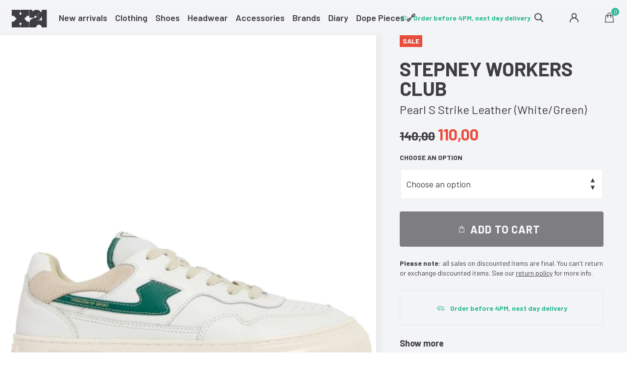

--- FILE ---
content_type: text/html; charset=UTF-8
request_url: https://www.x21.nl/en/p/stepney-workers-club-pearl-s-strike-leather-white-green-b44d0402/
body_size: 12071
content:
<!DOCTYPE html>
<!--[if IE 9]>         <html class="no-js ie9"> <![endif]-->
<!--[if gt IE 9]><!--> <html class="no-js"> <!--<![endif]-->
    <head>
       <title>Stepney Workers Club Pearl S Strike Leather (White/Green) - X21.nl</title>
       <meta charset="UTF-8" />
       <meta name="viewport" content="width=device-width,initial-scale=1.0">
       <meta http-equiv="X-UA-Compatible" content="IE=edge">
       <link rel="apple-touch-icon" sizes="57x57" href="https://www.x21.nl/app/themes/x21/images/favicon/apple-icon-57x57.png">
       <link rel="apple-touch-icon" sizes="60x60" href="https://www.x21.nl/app/themes/x21/images/favicon/apple-icon-60x60.png">
       <link rel="apple-touch-icon" sizes="72x72" href="https://www.x21.nl/app/themes/x21/images/favicon/apple-icon-72x72.png">
       <link rel="apple-touch-icon" sizes="76x76" href="https://www.x21.nl/app/themes/x21/images/favicon/apple-icon-76x76.png">
       <link rel="apple-touch-icon" sizes="114x114" href="https://www.x21.nl/app/themes/x21/images/favicon/apple-icon-114x114.png">
       <link rel="apple-touch-icon" sizes="120x120" href="https://www.x21.nl/app/themes/x21/images/favicon/apple-icon-120x120.png">
       <link rel="apple-touch-icon" sizes="144x144" href="https://www.x21.nl/app/themes/x21/images/favicon/apple-icon-144x144.png">
       <link rel="apple-touch-icon" sizes="152x152" href="https://www.x21.nl/app/themes/x21/images/favicon/apple-icon-152x152.png">
       <link rel="apple-touch-icon" sizes="180x180" href="https://www.x21.nl/app/themes/x21/images/favicon/apple-icon-180x180.png">
       <link rel="icon" type="image/png" sizes="192x192"  href="https://www.x21.nl/app/themes/x21/images/favicon/android-icon-192x192.png">
       <link rel="icon" type="image/png" sizes="32x32" href="https://www.x21.nl/app/themes/x21/images/favicon/favicon-32x32.png">
       <link rel="icon" type="image/png" sizes="96x96" href="https://www.x21.nl/app/themes/x21/images/favicon/favicon-96x96.png">
       <link rel="icon" type="image/png" sizes="16x16" href="https://www.x21.nl/app/themes/x21/images/favicon/favicon-16x16.png">
       <link rel="manifest" href="https://www.x21.nl/app/themes/x21/images/favicon/manifest.json">
       <meta name="msapplication-TileColor" content="#ffffff">
       <meta name="msapplication-TileImage" content="https://www.x21.nl/app/themes/x21/images/favicon/ms-icon-144x144.png">
       <meta name="theme-color" content="#ffffff">

      <meta name='robots' content='index, follow, max-image-preview:large, max-snippet:-1, max-video-preview:-1' />
	<style>img:is([sizes="auto" i], [sizes^="auto," i]) { contain-intrinsic-size: 3000px 1500px }</style>
	<link rel="alternate" href="https://www.x21.nl/en/p/stepney-workers-club-pearl-s-strike-leather-white-green-b44d0402/" hreflang="en" />
<link rel="alternate" href="https://www.x21.nl/nl/p/stepney-workers-club-pearl-s-strike-leather-white-green-b44d0402/" hreflang="nl" />

<!-- Google Tag Manager for WordPress by gtm4wp.com -->
<script data-cfasync="false" data-pagespeed-no-defer>
	var gtm4wp_datalayer_name = "dataLayer";
	var dataLayer = dataLayer || [];
	const gtm4wp_use_sku_instead = 1;
	const gtm4wp_currency = 'EUR';
	const gtm4wp_product_per_impression = false;
	const gtm4wp_clear_ecommerce = false;
	const gtm4wp_datalayer_max_timeout = 2000;
</script>
<!-- End Google Tag Manager for WordPress by gtm4wp.com -->
	<!-- This site is optimized with the Yoast SEO plugin v26.0 - https://yoast.com/wordpress/plugins/seo/ -->
	<meta name="description" content="Order your Stepney Workers Club Pearl S Strike Leather (White/Green) online at X21.nl. Orders placed before 4 p.m. on business days are shipped the same day. Free shipping in Netherlands for orders over €100,-." />
	<link rel="canonical" href="https://www.x21.nl/en/p/stepney-workers-club-pearl-s-strike-leather-white-green-b44d0402/" />
	<meta property="og:locale" content="en_GB" />
	<meta property="og:locale:alternate" content="nl_NL" />
	<meta property="og:type" content="article" />
	<meta property="og:title" content="Stepney Workers Club Pearl S Strike Leather (White/Green) - X21.nl" />
	<meta property="og:description" content="Order your Stepney Workers Club Pearl S Strike Leather (White/Green) online at X21.nl. Orders placed before 4 p.m. on business days are shipped the same day. Free shipping in Netherlands for orders over €100,-." />
	<meta property="og:url" content="https://www.x21.nl/en/p/stepney-workers-club-pearl-s-strike-leather-white-green-b44d0402/" />
	<meta property="og:site_name" content="X21" />
	<meta property="article:modified_time" content="2026-01-18T11:26:17+00:00" />
	<meta property="og:image" content="https://x21-live.s3.eu-central-1.amazonaws.com/2023/08/Leather-green-1-scaled.jpg" />
	<meta property="og:image:width" content="1707" />
	<meta property="og:image:height" content="2560" />
	<meta property="og:image:type" content="image/jpeg" />
	<meta name="twitter:card" content="summary_large_image" />
	<script type="application/ld+json" class="yoast-schema-graph">{"@context":"https://schema.org","@graph":[{"@type":"WebPage","@id":"https://www.x21.nl/en/p/stepney-workers-club-pearl-s-strike-leather-white-green-b44d0402/","url":"https://www.x21.nl/en/p/stepney-workers-club-pearl-s-strike-leather-white-green-b44d0402/","name":"Stepney Workers Club Pearl S Strike Leather (White/Green) - X21.nl","isPartOf":{"@id":"https://www.x21.nl/en/#website"},"primaryImageOfPage":{"@id":"https://www.x21.nl/en/p/stepney-workers-club-pearl-s-strike-leather-white-green-b44d0402/#primaryimage"},"image":{"@id":"https://www.x21.nl/en/p/stepney-workers-club-pearl-s-strike-leather-white-green-b44d0402/#primaryimage"},"thumbnailUrl":"https://x21-live.s3.eu-central-1.amazonaws.com/2023/08/Leather-green-1-scaled.jpg","datePublished":"2023-08-20T23:00:00+00:00","dateModified":"2026-01-18T11:26:17+00:00","description":"Order your Stepney Workers Club Pearl S Strike Leather (White/Green) online at X21.nl. Orders placed before 4 p.m. on business days are shipped the same day. Free shipping in Netherlands for orders over €100,-.","breadcrumb":{"@id":"https://www.x21.nl/en/p/stepney-workers-club-pearl-s-strike-leather-white-green-b44d0402/#breadcrumb"},"inLanguage":"en-GB","potentialAction":[{"@type":"ReadAction","target":["https://www.x21.nl/en/p/stepney-workers-club-pearl-s-strike-leather-white-green-b44d0402/"]}]},{"@type":"ImageObject","inLanguage":"en-GB","@id":"https://www.x21.nl/en/p/stepney-workers-club-pearl-s-strike-leather-white-green-b44d0402/#primaryimage","url":"https://x21-live.s3.eu-central-1.amazonaws.com/2023/08/Leather-green-1-scaled.jpg","contentUrl":"https://x21-live.s3.eu-central-1.amazonaws.com/2023/08/Leather-green-1-scaled.jpg","width":1707,"height":2560},{"@type":"BreadcrumbList","@id":"https://www.x21.nl/en/p/stepney-workers-club-pearl-s-strike-leather-white-green-b44d0402/#breadcrumb","itemListElement":[{"@type":"ListItem","position":1,"name":"Home","item":"https://www.x21.nl/en/"},{"@type":"ListItem","position":2,"name":"Search","item":"https://www.x21.nl/en/search/"},{"@type":"ListItem","position":3,"name":"Pearl S Strike Leather (White/Green)"}]},{"@type":"WebSite","@id":"https://www.x21.nl/en/#website","url":"https://www.x21.nl/en/","name":"X21","description":"Rotterdam","potentialAction":[{"@type":"SearchAction","target":{"@type":"EntryPoint","urlTemplate":"https://www.x21.nl/en/?s={search_term_string}"},"query-input":{"@type":"PropertyValueSpecification","valueRequired":true,"valueName":"search_term_string"}}],"inLanguage":"en-GB"}]}</script>
	<!-- / Yoast SEO plugin. -->


<link rel='dns-prefetch' href='//ajax.googleapis.com' />
<style id='classic-theme-styles-inline-css' type='text/css'>
/*! This file is auto-generated */
.wp-block-button__link{color:#fff;background-color:#32373c;border-radius:9999px;box-shadow:none;text-decoration:none;padding:calc(.667em + 2px) calc(1.333em + 2px);font-size:1.125em}.wp-block-file__button{background:#32373c;color:#fff;text-decoration:none}
</style>
<style id='filebird-block-filebird-gallery-style-inline-css' type='text/css'>
ul.filebird-block-filebird-gallery{margin:auto!important;padding:0!important;width:100%}ul.filebird-block-filebird-gallery.layout-grid{display:grid;grid-gap:20px;align-items:stretch;grid-template-columns:repeat(var(--columns),1fr);justify-items:stretch}ul.filebird-block-filebird-gallery.layout-grid li img{border:1px solid #ccc;box-shadow:2px 2px 6px 0 rgba(0,0,0,.3);height:100%;max-width:100%;-o-object-fit:cover;object-fit:cover;width:100%}ul.filebird-block-filebird-gallery.layout-masonry{-moz-column-count:var(--columns);-moz-column-gap:var(--space);column-gap:var(--space);-moz-column-width:var(--min-width);columns:var(--min-width) var(--columns);display:block;overflow:auto}ul.filebird-block-filebird-gallery.layout-masonry li{margin-bottom:var(--space)}ul.filebird-block-filebird-gallery li{list-style:none}ul.filebird-block-filebird-gallery li figure{height:100%;margin:0;padding:0;position:relative;width:100%}ul.filebird-block-filebird-gallery li figure figcaption{background:linear-gradient(0deg,rgba(0,0,0,.7),rgba(0,0,0,.3) 70%,transparent);bottom:0;box-sizing:border-box;color:#fff;font-size:.8em;margin:0;max-height:100%;overflow:auto;padding:3em .77em .7em;position:absolute;text-align:center;width:100%;z-index:2}ul.filebird-block-filebird-gallery li figure figcaption a{color:inherit}

</style>
<style id='global-styles-inline-css' type='text/css'>
:root{--wp--preset--aspect-ratio--square: 1;--wp--preset--aspect-ratio--4-3: 4/3;--wp--preset--aspect-ratio--3-4: 3/4;--wp--preset--aspect-ratio--3-2: 3/2;--wp--preset--aspect-ratio--2-3: 2/3;--wp--preset--aspect-ratio--16-9: 16/9;--wp--preset--aspect-ratio--9-16: 9/16;--wp--preset--color--black: #000000;--wp--preset--color--cyan-bluish-gray: #abb8c3;--wp--preset--color--white: #ffffff;--wp--preset--color--pale-pink: #f78da7;--wp--preset--color--vivid-red: #cf2e2e;--wp--preset--color--luminous-vivid-orange: #ff6900;--wp--preset--color--luminous-vivid-amber: #fcb900;--wp--preset--color--light-green-cyan: #7bdcb5;--wp--preset--color--vivid-green-cyan: #00d084;--wp--preset--color--pale-cyan-blue: #8ed1fc;--wp--preset--color--vivid-cyan-blue: #0693e3;--wp--preset--color--vivid-purple: #9b51e0;--wp--preset--gradient--vivid-cyan-blue-to-vivid-purple: linear-gradient(135deg,rgba(6,147,227,1) 0%,rgb(155,81,224) 100%);--wp--preset--gradient--light-green-cyan-to-vivid-green-cyan: linear-gradient(135deg,rgb(122,220,180) 0%,rgb(0,208,130) 100%);--wp--preset--gradient--luminous-vivid-amber-to-luminous-vivid-orange: linear-gradient(135deg,rgba(252,185,0,1) 0%,rgba(255,105,0,1) 100%);--wp--preset--gradient--luminous-vivid-orange-to-vivid-red: linear-gradient(135deg,rgba(255,105,0,1) 0%,rgb(207,46,46) 100%);--wp--preset--gradient--very-light-gray-to-cyan-bluish-gray: linear-gradient(135deg,rgb(238,238,238) 0%,rgb(169,184,195) 100%);--wp--preset--gradient--cool-to-warm-spectrum: linear-gradient(135deg,rgb(74,234,220) 0%,rgb(151,120,209) 20%,rgb(207,42,186) 40%,rgb(238,44,130) 60%,rgb(251,105,98) 80%,rgb(254,248,76) 100%);--wp--preset--gradient--blush-light-purple: linear-gradient(135deg,rgb(255,206,236) 0%,rgb(152,150,240) 100%);--wp--preset--gradient--blush-bordeaux: linear-gradient(135deg,rgb(254,205,165) 0%,rgb(254,45,45) 50%,rgb(107,0,62) 100%);--wp--preset--gradient--luminous-dusk: linear-gradient(135deg,rgb(255,203,112) 0%,rgb(199,81,192) 50%,rgb(65,88,208) 100%);--wp--preset--gradient--pale-ocean: linear-gradient(135deg,rgb(255,245,203) 0%,rgb(182,227,212) 50%,rgb(51,167,181) 100%);--wp--preset--gradient--electric-grass: linear-gradient(135deg,rgb(202,248,128) 0%,rgb(113,206,126) 100%);--wp--preset--gradient--midnight: linear-gradient(135deg,rgb(2,3,129) 0%,rgb(40,116,252) 100%);--wp--preset--font-size--small: 13px;--wp--preset--font-size--medium: 20px;--wp--preset--font-size--large: 36px;--wp--preset--font-size--x-large: 42px;--wp--preset--spacing--20: 0.44rem;--wp--preset--spacing--30: 0.67rem;--wp--preset--spacing--40: 1rem;--wp--preset--spacing--50: 1.5rem;--wp--preset--spacing--60: 2.25rem;--wp--preset--spacing--70: 3.38rem;--wp--preset--spacing--80: 5.06rem;--wp--preset--shadow--natural: 6px 6px 9px rgba(0, 0, 0, 0.2);--wp--preset--shadow--deep: 12px 12px 50px rgba(0, 0, 0, 0.4);--wp--preset--shadow--sharp: 6px 6px 0px rgba(0, 0, 0, 0.2);--wp--preset--shadow--outlined: 6px 6px 0px -3px rgba(255, 255, 255, 1), 6px 6px rgba(0, 0, 0, 1);--wp--preset--shadow--crisp: 6px 6px 0px rgba(0, 0, 0, 1);}:where(.is-layout-flex){gap: 0.5em;}:where(.is-layout-grid){gap: 0.5em;}body .is-layout-flex{display: flex;}.is-layout-flex{flex-wrap: wrap;align-items: center;}.is-layout-flex > :is(*, div){margin: 0;}body .is-layout-grid{display: grid;}.is-layout-grid > :is(*, div){margin: 0;}:where(.wp-block-columns.is-layout-flex){gap: 2em;}:where(.wp-block-columns.is-layout-grid){gap: 2em;}:where(.wp-block-post-template.is-layout-flex){gap: 1.25em;}:where(.wp-block-post-template.is-layout-grid){gap: 1.25em;}.has-black-color{color: var(--wp--preset--color--black) !important;}.has-cyan-bluish-gray-color{color: var(--wp--preset--color--cyan-bluish-gray) !important;}.has-white-color{color: var(--wp--preset--color--white) !important;}.has-pale-pink-color{color: var(--wp--preset--color--pale-pink) !important;}.has-vivid-red-color{color: var(--wp--preset--color--vivid-red) !important;}.has-luminous-vivid-orange-color{color: var(--wp--preset--color--luminous-vivid-orange) !important;}.has-luminous-vivid-amber-color{color: var(--wp--preset--color--luminous-vivid-amber) !important;}.has-light-green-cyan-color{color: var(--wp--preset--color--light-green-cyan) !important;}.has-vivid-green-cyan-color{color: var(--wp--preset--color--vivid-green-cyan) !important;}.has-pale-cyan-blue-color{color: var(--wp--preset--color--pale-cyan-blue) !important;}.has-vivid-cyan-blue-color{color: var(--wp--preset--color--vivid-cyan-blue) !important;}.has-vivid-purple-color{color: var(--wp--preset--color--vivid-purple) !important;}.has-black-background-color{background-color: var(--wp--preset--color--black) !important;}.has-cyan-bluish-gray-background-color{background-color: var(--wp--preset--color--cyan-bluish-gray) !important;}.has-white-background-color{background-color: var(--wp--preset--color--white) !important;}.has-pale-pink-background-color{background-color: var(--wp--preset--color--pale-pink) !important;}.has-vivid-red-background-color{background-color: var(--wp--preset--color--vivid-red) !important;}.has-luminous-vivid-orange-background-color{background-color: var(--wp--preset--color--luminous-vivid-orange) !important;}.has-luminous-vivid-amber-background-color{background-color: var(--wp--preset--color--luminous-vivid-amber) !important;}.has-light-green-cyan-background-color{background-color: var(--wp--preset--color--light-green-cyan) !important;}.has-vivid-green-cyan-background-color{background-color: var(--wp--preset--color--vivid-green-cyan) !important;}.has-pale-cyan-blue-background-color{background-color: var(--wp--preset--color--pale-cyan-blue) !important;}.has-vivid-cyan-blue-background-color{background-color: var(--wp--preset--color--vivid-cyan-blue) !important;}.has-vivid-purple-background-color{background-color: var(--wp--preset--color--vivid-purple) !important;}.has-black-border-color{border-color: var(--wp--preset--color--black) !important;}.has-cyan-bluish-gray-border-color{border-color: var(--wp--preset--color--cyan-bluish-gray) !important;}.has-white-border-color{border-color: var(--wp--preset--color--white) !important;}.has-pale-pink-border-color{border-color: var(--wp--preset--color--pale-pink) !important;}.has-vivid-red-border-color{border-color: var(--wp--preset--color--vivid-red) !important;}.has-luminous-vivid-orange-border-color{border-color: var(--wp--preset--color--luminous-vivid-orange) !important;}.has-luminous-vivid-amber-border-color{border-color: var(--wp--preset--color--luminous-vivid-amber) !important;}.has-light-green-cyan-border-color{border-color: var(--wp--preset--color--light-green-cyan) !important;}.has-vivid-green-cyan-border-color{border-color: var(--wp--preset--color--vivid-green-cyan) !important;}.has-pale-cyan-blue-border-color{border-color: var(--wp--preset--color--pale-cyan-blue) !important;}.has-vivid-cyan-blue-border-color{border-color: var(--wp--preset--color--vivid-cyan-blue) !important;}.has-vivid-purple-border-color{border-color: var(--wp--preset--color--vivid-purple) !important;}.has-vivid-cyan-blue-to-vivid-purple-gradient-background{background: var(--wp--preset--gradient--vivid-cyan-blue-to-vivid-purple) !important;}.has-light-green-cyan-to-vivid-green-cyan-gradient-background{background: var(--wp--preset--gradient--light-green-cyan-to-vivid-green-cyan) !important;}.has-luminous-vivid-amber-to-luminous-vivid-orange-gradient-background{background: var(--wp--preset--gradient--luminous-vivid-amber-to-luminous-vivid-orange) !important;}.has-luminous-vivid-orange-to-vivid-red-gradient-background{background: var(--wp--preset--gradient--luminous-vivid-orange-to-vivid-red) !important;}.has-very-light-gray-to-cyan-bluish-gray-gradient-background{background: var(--wp--preset--gradient--very-light-gray-to-cyan-bluish-gray) !important;}.has-cool-to-warm-spectrum-gradient-background{background: var(--wp--preset--gradient--cool-to-warm-spectrum) !important;}.has-blush-light-purple-gradient-background{background: var(--wp--preset--gradient--blush-light-purple) !important;}.has-blush-bordeaux-gradient-background{background: var(--wp--preset--gradient--blush-bordeaux) !important;}.has-luminous-dusk-gradient-background{background: var(--wp--preset--gradient--luminous-dusk) !important;}.has-pale-ocean-gradient-background{background: var(--wp--preset--gradient--pale-ocean) !important;}.has-electric-grass-gradient-background{background: var(--wp--preset--gradient--electric-grass) !important;}.has-midnight-gradient-background{background: var(--wp--preset--gradient--midnight) !important;}.has-small-font-size{font-size: var(--wp--preset--font-size--small) !important;}.has-medium-font-size{font-size: var(--wp--preset--font-size--medium) !important;}.has-large-font-size{font-size: var(--wp--preset--font-size--large) !important;}.has-x-large-font-size{font-size: var(--wp--preset--font-size--x-large) !important;}
:where(.wp-block-post-template.is-layout-flex){gap: 1.25em;}:where(.wp-block-post-template.is-layout-grid){gap: 1.25em;}
:where(.wp-block-columns.is-layout-flex){gap: 2em;}:where(.wp-block-columns.is-layout-grid){gap: 2em;}
:root :where(.wp-block-pullquote){font-size: 1.5em;line-height: 1.6;}
</style>
<style id='woocommerce-inline-inline-css' type='text/css'>
.woocommerce form .form-row .required { visibility: visible; }
</style>
<link rel='stylesheet' id='brands-styles-css' href='https://www.x21.nl/app/plugins/woocommerce/assets/css/brands.css?ver=10.2.2' type='text/css' media='all' />
<link rel='stylesheet' id='main-css' href='https://www.x21.nl/app/themes/x21/style.css?ver=1.0.3' type='text/css' media='all' />
<script type="text/javascript" src="//ajax.googleapis.com/ajax/libs/jquery/2.1.4/jquery.min.js" id="jquery-js"></script>
<script type="text/javascript" src="https://www.x21.nl/app/plugins/woocommerce/assets/js/jquery-blockui/jquery.blockUI.min.js?ver=2.7.0-wc.10.2.2" id="jquery-blockui-js" defer="defer" data-wp-strategy="defer"></script>
<script type="text/javascript" id="wc-add-to-cart-js-extra">
/* <![CDATA[ */
var wc_add_to_cart_params = {"ajax_url":"\/wp\/wp-admin\/admin-ajax.php","wc_ajax_url":"\/en\/?wc-ajax=%%endpoint%%","i18n_view_cart":"View cart","cart_url":"https:\/\/www.x21.nl\/en\/cart\/","is_cart":"","cart_redirect_after_add":"no"};
/* ]]> */
</script>
<script type="text/javascript" src="https://www.x21.nl/app/plugins/woocommerce/assets/js/frontend/add-to-cart.min.js?ver=10.2.2" id="wc-add-to-cart-js" defer="defer" data-wp-strategy="defer"></script>
<script type="text/javascript" id="wc-single-product-js-extra">
/* <![CDATA[ */
var wc_single_product_params = {"i18n_required_rating_text":"Please select a rating","i18n_rating_options":["1 of 5 stars","2 of 5 stars","3 of 5 stars","4 of 5 stars","5 of 5 stars"],"i18n_product_gallery_trigger_text":"View full-screen image gallery","review_rating_required":"yes","flexslider":{"rtl":false,"animation":"slide","smoothHeight":true,"directionNav":false,"controlNav":"thumbnails","slideshow":false,"animationSpeed":500,"animationLoop":false,"allowOneSlide":false},"zoom_enabled":"","zoom_options":[],"photoswipe_enabled":"","photoswipe_options":{"shareEl":false,"closeOnScroll":false,"history":false,"hideAnimationDuration":0,"showAnimationDuration":0},"flexslider_enabled":""};
/* ]]> */
</script>
<script type="text/javascript" src="https://www.x21.nl/app/plugins/woocommerce/assets/js/frontend/single-product.min.js?ver=10.2.2" id="wc-single-product-js" defer="defer" data-wp-strategy="defer"></script>
<script type="text/javascript" src="https://www.x21.nl/app/plugins/woocommerce/assets/js/js-cookie/js.cookie.min.js?ver=2.1.4-wc.10.2.2" id="js-cookie-js" defer="defer" data-wp-strategy="defer"></script>
<script type="text/javascript" id="woocommerce-js-extra">
/* <![CDATA[ */
var woocommerce_params = {"ajax_url":"\/wp\/wp-admin\/admin-ajax.php","wc_ajax_url":"\/en\/?wc-ajax=%%endpoint%%","i18n_password_show":"Show password","i18n_password_hide":"Hide password"};
/* ]]> */
</script>
<script type="text/javascript" src="https://www.x21.nl/app/plugins/woocommerce/assets/js/frontend/woocommerce.min.js?ver=10.2.2" id="woocommerce-js" defer="defer" data-wp-strategy="defer"></script>
<link rel="https://api.w.org/" href="https://www.x21.nl/wp-json/" /><link rel="alternate" title="JSON" type="application/json" href="https://www.x21.nl/wp-json/wp/v2/product/1727593" /><link rel='shortlink' href='https://www.x21.nl/?p=1727593' />
<link rel="alternate" title="oEmbed (JSON)" type="application/json+oembed" href="https://www.x21.nl/wp-json/oembed/1.0/embed?url=https%3A%2F%2Fwww.x21.nl%2Fen%2Fp%2Fstepney-workers-club-pearl-s-strike-leather-white-green-b44d0402%2F" />
<link rel="alternate" title="oEmbed (XML)" type="text/xml+oembed" href="https://www.x21.nl/wp-json/oembed/1.0/embed?url=https%3A%2F%2Fwww.x21.nl%2Fen%2Fp%2Fstepney-workers-club-pearl-s-strike-leather-white-green-b44d0402%2F&#038;format=xml" />

<!-- Google Tag Manager for WordPress by gtm4wp.com -->
<!-- GTM Container placement set to footer -->
<script data-cfasync="false" data-pagespeed-no-defer type="text/javascript">
	var dataLayer_content = {"pagePostType":"product","pagePostType2":"single-product","pagePostAuthor":"winkel","cartContent":{"totals":{"applied_coupons":[],"discount_total":0,"subtotal":0,"total":0},"items":[]},"productRatingCounts":[],"productAverageRating":0,"productReviewCount":0,"productType":"variable","productIsVariable":1};
	dataLayer.push( dataLayer_content );
</script>
<script data-cfasync="false" data-pagespeed-no-defer type="text/javascript">
(function(w,d,s,l,i){w[l]=w[l]||[];w[l].push({'gtm.start':
new Date().getTime(),event:'gtm.js'});var f=d.getElementsByTagName(s)[0],
j=d.createElement(s),dl=l!='dataLayer'?'&l='+l:'';j.async=true;j.src=
'//www.googletagmanager.com/gtm.js?id='+i+dl;f.parentNode.insertBefore(j,f);
})(window,document,'script','dataLayer','GTM-N83GP57');
</script>
<!-- End Google Tag Manager for WordPress by gtm4wp.com -->
    <script>
    dataLayer.push({"single_product":{"name":"Stepney Workers Club Pearl S Strike Leather (White\/Green)","price":110,"id":"Stepney Workers Club-FW23-YA0956041-010","currency":"EUR"}});
    </script>	<noscript><style>.woocommerce-product-gallery{ opacity: 1 !important; }</style></noscript>
	
    </head>

      <body class="single">
        <!--[if lt IE 9]>
            <p class="browsehappy">You are using an <strong>outdated</strong> browser. Please <a href="http://browsehappy.com/">upgrade your browser</a> to improve your experience.</p>
        <![endif]-->


        <div class="wrapper">

        	<nav class="site-header site-header--light">
              <button class="btn nav-toggle"><svg role="presentation" class="icon icon-menu"><use xlink:href="https://www.x21.nl/app/themes/x21/icons/icons.svg#icon-menu"/></svg><span>Menu</span></button>

	        		<a href="https://www.x21.nl/en" class="logo" title="X21">
	        			<img src="https://www.x21.nl/app/themes/x21/images/logo-dark.svg" alt="X21" />
	        		</a>

	        		<div class="nav-cnt" id="mainnav">

                  <ul class="nav nav--main">
  			        		<li id='nav__item-38'  class="nav__item menu-item menu-item-type-post_type menu-item-object-page"><a  data-title="New arrivals" href="https://www.x21.nl/en/new-arrivals/"><span>New arrivals</span></a> </li>
<li id='nav__item-40'  class="nav__item menu-item menu-item-type-taxonomy menu-item-object-product_cat"><a  data-title="Clothing" href="https://www.x21.nl/en/c/clothing/"><span>Clothing</span></a> </li>
<li id='nav__item-42'  class="nav__item menu-item menu-item-type-taxonomy menu-item-object-product_cat current-product-ancestor"><a  data-title="Shoes" href="https://www.x21.nl/en/c/shoes/"><span>Shoes</span></a> </li>
<li id='nav__item-41'  class="nav__item menu-item menu-item-type-taxonomy menu-item-object-product_cat"><a  data-title="Headwear" href="https://www.x21.nl/en/c/headwear/"><span>Headwear</span></a> </li>
<li id='nav__item-39'  class="nav__item menu-item menu-item-type-taxonomy menu-item-object-product_cat"><a  data-title="Accessories" href="https://www.x21.nl/en/c/accessories/"><span>Accessories</span></a> </li>
<li id='nav__item-47'  class="nav__item menu-item menu-item-type-post_type menu-item-object-page"><a  data-title="Brands" href="https://www.x21.nl/en/brands/"><span>Brands</span></a> </li>
<li id='nav__item-1696011'  class="nav__item menu-item menu-item-type-post_type menu-item-object-page"><a  data-title="Diary" href="https://www.x21.nl/en/diary/"><span>Diary</span></a> </li>
<li id='nav__item-1719820'  class="nav__item menu-item menu-item-type-post_type menu-item-object-page"><a  data-title="Dope Pieces 🔗" href="https://www.x21.nl/en/dopepieces/"><span>Dope Pieces 🔗</span></a> </li>
  		        		</ul>

	        		</div>

              <div class="site-header__actions">
                <button class="icon-btn search-toggle"><svg role="presentation" class="icon icon-search"><use xlink:href="https://www.x21.nl/app/themes/x21/icons/icons.svg#icon-search"/></svg><span>Toggle search</span></button>
                <a href="https://www.x21.nl/en/my-account/" class="icon-btn hide-on-mobile"><svg role="presentation" class="icon icon-user"><use xlink:href="https://www.x21.nl/app/themes/x21/icons/icons.svg#icon-user"/></svg><span>My Account</span></a>
                

<a href="https://www.x21.nl/en/cart/" class="icon-btn"><svg role="presentation" class="icon icon-shoppingbag"><use xlink:href="https://www.x21.nl/app/themes/x21/icons/icons.svg#icon-shoppingbag"/></svg><span>Cart</span><i class="cart-toggle__count">0</i></a>

              </div>

        	</nav>

                    <ul class="usp usp--top">
            <li class="usp__item">
              <svg role="presentation" class="icon icon-package"><use xlink:href="https://www.x21.nl/app/themes/x21/icons/icons.svg#icon-package"/></svg><strong>Free shipping on orders over €100 (NL)</strong>
            </li>
            <li class="usp__item">
              <svg role="presentation" class="icon icon-delivery"><use xlink:href="https://www.x21.nl/app/themes/x21/icons/icons.svg#icon-delivery"/></svg><strong>Order before 4PM, next day delivery</strong>
            </li>
            <li class="usp__item">
              <svg role="presentation" class="icon icon-return"><use xlink:href="https://www.x21.nl/app/themes/x21/icons/icons.svg#icon-return"/></svg><strong>Easy returns</strong>
            </li>
          </ul>
          
          <div class="search-panel" id="searchform">
            <form role="search" class="search-form" method="get" action="https://www.x21.nl/en/">
  <label class="search-form__label">Search</label>
  <div class="form-single">
    <svg role="presentation" class="icon icon-search"><use xlink:href="https://www.x21.nl/app/themes/x21/icons/icons.svg#icon-search"/></svg>    <input type="text" name="s" data-swplive="true" placeholder="Search products" value=""/>
    <button class="btn"><span>Search</span></button>
  </div>
</form>
          </div>
  <main class="page" role="main">




                <div class="page-product">
      		
      			<div class="woocommerce-notices-wrapper"></div>
<div id="product-1727593" class="product--single product type-product post-1727593 status-publish first instock product_cat-sneakers has-post-thumbnail sale taxable shipping-taxable purchasable product-type-variable">


      
<div class="product__images">

  <img width="1600" height="2400" src="https://x21-live.s3.eu-central-1.amazonaws.com/2023/08/Leather-green-1-1600x2400.jpg" class="attachment-product-xlarge size-product-xlarge" alt="" decoding="async" fetchpriority="high" srcset="https://x21-live.s3.eu-central-1.amazonaws.com/2023/08/Leather-green-1-768x1152.jpg 768w, https://x21-live.s3.eu-central-1.amazonaws.com/2023/08/Leather-green-1-1024x1536.jpg 1024w, https://x21-live.s3.eu-central-1.amazonaws.com/2023/08/Leather-green-1-1600x2400.jpg 1600w, https://x21-live.s3.eu-central-1.amazonaws.com/2023/08/Leather-green-1-960x1440.jpg 960w, https://x21-live.s3.eu-central-1.amazonaws.com/2023/08/Leather-green-1-480x720.jpg 480w, https://x21-live.s3.eu-central-1.amazonaws.com/2023/08/Leather-green-1-1280x1920.jpg 1280w, https://x21-live.s3.eu-central-1.amazonaws.com/2023/08/Leather-green-1-scaled.jpg 1707w" sizes="(max-width: 1600px) 100vw, 1600px" /><img width="1600" height="2400" src="https://x21-live.s3.eu-central-1.amazonaws.com/2023/08/Leather-green-2-1600x2400.jpg" class="attachment-product-xlarge size-product-xlarge" alt="" decoding="async" srcset="https://x21-live.s3.eu-central-1.amazonaws.com/2023/08/Leather-green-2-768x1152.jpg 768w, https://x21-live.s3.eu-central-1.amazonaws.com/2023/08/Leather-green-2-1024x1536.jpg 1024w, https://x21-live.s3.eu-central-1.amazonaws.com/2023/08/Leather-green-2-1600x2400.jpg 1600w, https://x21-live.s3.eu-central-1.amazonaws.com/2023/08/Leather-green-2-960x1440.jpg 960w, https://x21-live.s3.eu-central-1.amazonaws.com/2023/08/Leather-green-2-480x720.jpg 480w, https://x21-live.s3.eu-central-1.amazonaws.com/2023/08/Leather-green-2-1280x1920.jpg 1280w, https://x21-live.s3.eu-central-1.amazonaws.com/2023/08/Leather-green-2-scaled.jpg 1707w" sizes="(max-width: 1600px) 100vw, 1600px" /><img width="1600" height="2400" src="https://x21-live.s3.eu-central-1.amazonaws.com/2023/08/Leather-green-3-1600x2400.jpg" class="attachment-product-xlarge size-product-xlarge" alt="" decoding="async" srcset="https://x21-live.s3.eu-central-1.amazonaws.com/2023/08/Leather-green-3-768x1152.jpg 768w, https://x21-live.s3.eu-central-1.amazonaws.com/2023/08/Leather-green-3-1024x1536.jpg 1024w, https://x21-live.s3.eu-central-1.amazonaws.com/2023/08/Leather-green-3-1600x2400.jpg 1600w, https://x21-live.s3.eu-central-1.amazonaws.com/2023/08/Leather-green-3-960x1440.jpg 960w, https://x21-live.s3.eu-central-1.amazonaws.com/2023/08/Leather-green-3-480x720.jpg 480w, https://x21-live.s3.eu-central-1.amazonaws.com/2023/08/Leather-green-3-1280x1920.jpg 1280w, https://x21-live.s3.eu-central-1.amazonaws.com/2023/08/Leather-green-3-scaled.jpg 1707w" sizes="(max-width: 1600px) 100vw, 1600px" /></div>
      <div class="product__content">
        <h1 class="page-title">
  <strong class="product__brand">Stepney Workers Club</strong>
  <strong class="product__name">Pearl S Strike Leather (White/Green)</strong>  
</h1>
<p class="product__price price"><del aria-hidden="true"><span class="woocommerce-Price-amount amount"><bdi><span class="woocommerce-Price-currencySymbol">&euro;</span>140,00</bdi></span></del> <span class="screen-reader-text">Original price was: &euro;140,00.</span><ins aria-hidden="true"><span class="woocommerce-Price-amount amount"><bdi><span class="woocommerce-Price-currencySymbol">&euro;</span>110,00</bdi></span></ins><span class="screen-reader-text">Current price is: &euro;110,00.</span></p>

  <strong class="flag flag--sale">Sale</strong>


<form class="wc-variations-form variations_form" action="https://www.x21.nl/en/p/stepney-workers-club-pearl-s-strike-leather-white-green-b44d0402/" method="post" enctype='multipart/form-data' data-product_id="1727593" data-product_variations="[{&quot;attributes&quot;:{&quot;attribute_pa_size&quot;:&quot;43&quot;},&quot;availability_html&quot;:&quot;&lt;p class=\&quot;stock in-stock\&quot;&gt;In stock&lt;\/p&gt;\n&quot;,&quot;backorders_allowed&quot;:false,&quot;dimensions&quot;:{&quot;length&quot;:&quot;&quot;,&quot;width&quot;:&quot;&quot;,&quot;height&quot;:&quot;&quot;},&quot;dimensions_html&quot;:&quot;N\/A&quot;,&quot;display_price&quot;:110,&quot;display_regular_price&quot;:140,&quot;image&quot;:{&quot;title&quot;:&quot;Leather green 1&quot;,&quot;caption&quot;:&quot;&quot;,&quot;url&quot;:&quot;https:\/\/x21-live.s3.eu-central-1.amazonaws.com\/2023\/08\/Leather-green-1-scaled.jpg&quot;,&quot;alt&quot;:&quot;Leather green 1&quot;,&quot;src&quot;:&quot;https:\/\/x21-live.s3.eu-central-1.amazonaws.com\/2023\/08\/Leather-green-1-1280x1920.jpg&quot;,&quot;srcset&quot;:&quot;https:\/\/x21-live.s3.eu-central-1.amazonaws.com\/2023\/08\/Leather-green-1-768x1152.jpg 768w, https:\/\/x21-live.s3.eu-central-1.amazonaws.com\/2023\/08\/Leather-green-1-1024x1536.jpg 1024w, https:\/\/x21-live.s3.eu-central-1.amazonaws.com\/2023\/08\/Leather-green-1-1600x2400.jpg 1600w, https:\/\/x21-live.s3.eu-central-1.amazonaws.com\/2023\/08\/Leather-green-1-960x1440.jpg 960w, https:\/\/x21-live.s3.eu-central-1.amazonaws.com\/2023\/08\/Leather-green-1-480x720.jpg 480w, https:\/\/x21-live.s3.eu-central-1.amazonaws.com\/2023\/08\/Leather-green-1-1280x1920.jpg 1280w, https:\/\/x21-live.s3.eu-central-1.amazonaws.com\/2023\/08\/Leather-green-1-scaled.jpg 1707w&quot;,&quot;sizes&quot;:&quot;(max-width: 1280px) 100vw, 1280px&quot;,&quot;full_src&quot;:&quot;https:\/\/x21-live.s3.eu-central-1.amazonaws.com\/2023\/08\/Leather-green-1-scaled.jpg&quot;,&quot;full_src_w&quot;:1707,&quot;full_src_h&quot;:2560,&quot;gallery_thumbnail_src&quot;:&quot;https:\/\/x21-live.s3.eu-central-1.amazonaws.com\/2023\/08\/Leather-green-1-100x100.jpg&quot;,&quot;gallery_thumbnail_src_w&quot;:100,&quot;gallery_thumbnail_src_h&quot;:100,&quot;thumb_src&quot;:&quot;https:\/\/x21-live.s3.eu-central-1.amazonaws.com\/2023\/08\/Leather-green-1-480x720.jpg&quot;,&quot;thumb_src_w&quot;:480,&quot;thumb_src_h&quot;:720,&quot;src_w&quot;:1280,&quot;src_h&quot;:1920},&quot;image_id&quot;:1727633,&quot;is_downloadable&quot;:false,&quot;is_in_stock&quot;:true,&quot;is_purchasable&quot;:true,&quot;is_sold_individually&quot;:&quot;no&quot;,&quot;is_virtual&quot;:false,&quot;max_qty&quot;:1,&quot;min_qty&quot;:1,&quot;price_html&quot;:&quot;&quot;,&quot;sku&quot;:&quot;1059489&quot;,&quot;variation_description&quot;:&quot;&quot;,&quot;variation_id&quot;:1727596,&quot;variation_is_active&quot;:true,&quot;variation_is_visible&quot;:true,&quot;weight&quot;:&quot;&quot;,&quot;weight_html&quot;:&quot;N\/A&quot;}]">
	

	
    <dl class="product__variations variations">

              <dt class="product__variations-title"><label for="pa_size">Choose an option</label></dt>
        <dd class="product__variations-dropdown">
          <span class="custom-select">
          <select id="pa_size" class="" name="attribute_pa_size" data-attribute_name="attribute_pa_size" data-show_option_none="yes"><option value="">Choose an option</option><option value="41" >41</option><option value="42" >42</option><option value="43" >43</option><option value="44" >44</option><option value="45" >45</option></select>        <svg role="presentation" class="icon icon-arrow-select"><use xlink:href="https://www.x21.nl/app/themes/x21/icons/icons.svg#icon-arrow-select"/></svg>        </span>
      </dd>
              </dl>

		<div class="single_variation_wrap">
			<div class="woocommerce-variation single_variation" role="alert" aria-relevant="additions"></div><div class="woocommerce-variation-add-to-cart variations_button">
	
	
	<button type="submit" class="btn btn--large product__add-to-cart single_add_to_cart_button alt"><svg role="presentation" class="icon icon-shoppingbag"><use xlink:href="https://www.x21.nl/app/themes/x21/icons/icons.svg#icon-shoppingbag"/></svg><span>Add to cart</span></button>

	<input type="hidden" name="gtm4wp_product_data" value="{&quot;internal_id&quot;:1727593,&quot;item_id&quot;:&quot;Stepney Workers Club-FW23-YA0956041-010&quot;,&quot;item_name&quot;:&quot;Pearl S Strike Leather (White\/Green)&quot;,&quot;sku&quot;:&quot;Stepney Workers Club-FW23-YA0956041-010&quot;,&quot;price&quot;:110,&quot;stocklevel&quot;:null,&quot;stockstatus&quot;:&quot;instock&quot;,&quot;google_business_vertical&quot;:&quot;retail&quot;,&quot;item_category&quot;:&quot;Sneakers&quot;,&quot;id&quot;:&quot;Stepney Workers Club-FW23-YA0956041-010&quot;,&quot;item_brand&quot;:&quot;Stepney Workers Club&quot;}" />

	<input type="hidden" name="add-to-cart" value="1727593" />
	<input type="hidden" name="product_id" value="1727593" />
	<input type="hidden" name="variation_id" class="variation_id" value="0" />
</div>
		</div>
	
	</form>

<div class="product__notes"><strong>Please note</strong>: all sales on discounted items are final. You can’t return or exchange discounted items. See our <a href="https://www.x21.nl/en/returns/" target="_blank">return policy</a> for more info.</div>  <ul class="usp">
    <li class="usp__item">
      <svg role="presentation" class="icon icon-package"><use xlink:href="https://www.x21.nl/app/themes/x21/icons/icons.svg#icon-package"/></svg><strong>Free shipping on orders over €100 (NL)</strong>
    </li>
    <li class="usp__item">
      <svg role="presentation" class="icon icon-delivery"><use xlink:href="https://www.x21.nl/app/themes/x21/icons/icons.svg#icon-delivery"/></svg><strong>Order before 4PM, next day delivery</strong>
    </li>
    <li class="usp__item">
      <svg role="presentation" class="icon icon-return"><use xlink:href="https://www.x21.nl/app/themes/x21/icons/icons.svg#icon-return"/></svg><strong>Easy returns</strong>
    </li>
  </ul>
  
        <strong>Show more</strong>

        <ul class="nav list--horiz"><li><a href="https://www.x21.nl/en/brands/stepney-workers-club/">Stepney Workers Club</a></li><li><a href="https://www.x21.nl/en/c/shoes/">Shoes</a></li></ul>
      </div>



</div>


	<section class="page-section product__related">

		<h2 class="page-section__title">Related products</h2>

		<ul class="products columns-4">

			
				<li class="product type-product post-1740456 status-publish first instock product_cat-sneakers has-post-thumbnail sale taxable shipping-taxable purchasable product-type-variable">


    <a href="https://www.x21.nl/en/p/stepney-workers-club-dellow-s-strike-cup-suede-light-grey-white-515a1975/" class="woocommerce-LoopProduct-link woocommerce-loop-product__link">    <figure class="product__image">

      <img width="480" height="720" src="https://x21-live.s3.eu-central-1.amazonaws.com/2024/03/DELLOWS-STRIKE_CUP_LTGREY_WHITEside1-480x720.jpg" class="attachment-woocommerce_thumbnail size-woocommerce_thumbnail" alt="" decoding="async" loading="lazy" srcset="https://x21-live.s3.eu-central-1.amazonaws.com/2024/03/DELLOWS-STRIKE_CUP_LTGREY_WHITEside1-768x1152.jpg 768w, https://x21-live.s3.eu-central-1.amazonaws.com/2024/03/DELLOWS-STRIKE_CUP_LTGREY_WHITEside1-1024x1536.jpg 1024w, https://x21-live.s3.eu-central-1.amazonaws.com/2024/03/DELLOWS-STRIKE_CUP_LTGREY_WHITEside1-1366x2048.jpg 1366w, https://x21-live.s3.eu-central-1.amazonaws.com/2024/03/DELLOWS-STRIKE_CUP_LTGREY_WHITEside1-1600x2400.jpg 1600w, https://x21-live.s3.eu-central-1.amazonaws.com/2024/03/DELLOWS-STRIKE_CUP_LTGREY_WHITEside1-960x1440.jpg 960w, https://x21-live.s3.eu-central-1.amazonaws.com/2024/03/DELLOWS-STRIKE_CUP_LTGREY_WHITEside1-480x720.jpg 480w, https://x21-live.s3.eu-central-1.amazonaws.com/2024/03/DELLOWS-STRIKE_CUP_LTGREY_WHITEside1-1280x1920.jpg 1280w, https://x21-live.s3.eu-central-1.amazonaws.com/2024/03/DELLOWS-STRIKE_CUP_LTGREY_WHITEside1.jpg 1707w" sizes="auto, (max-width: 480px) 100vw, 480px" /><img width="480" height="720" src="/" class="lazy img-hover" alt="" decoding="async" loading="lazy" srcset="/" sizes="auto, (max-width: 480px) 100vw, 480px" data-src="https://x21-live.s3.eu-central-1.amazonaws.com/2024/03/DELLOWS-STRIKE_CUP_LTGREY_WHITE3-4-480x720.jpg" data-srcset="https://x21-live.s3.eu-central-1.amazonaws.com/2024/03/DELLOWS-STRIKE_CUP_LTGREY_WHITE3-4-768x1152.jpg 768w, https://x21-live.s3.eu-central-1.amazonaws.com/2024/03/DELLOWS-STRIKE_CUP_LTGREY_WHITE3-4-1024x1536.jpg 1024w, https://x21-live.s3.eu-central-1.amazonaws.com/2024/03/DELLOWS-STRIKE_CUP_LTGREY_WHITE3-4-1366x2048.jpg 1366w, https://x21-live.s3.eu-central-1.amazonaws.com/2024/03/DELLOWS-STRIKE_CUP_LTGREY_WHITE3-4-1600x2400.jpg 1600w, https://x21-live.s3.eu-central-1.amazonaws.com/2024/03/DELLOWS-STRIKE_CUP_LTGREY_WHITE3-4-960x1440.jpg 960w, https://x21-live.s3.eu-central-1.amazonaws.com/2024/03/DELLOWS-STRIKE_CUP_LTGREY_WHITE3-4-480x720.jpg 480w, https://x21-live.s3.eu-central-1.amazonaws.com/2024/03/DELLOWS-STRIKE_CUP_LTGREY_WHITE3-4-1280x1920.jpg 1280w, https://x21-live.s3.eu-central-1.amazonaws.com/2024/03/DELLOWS-STRIKE_CUP_LTGREY_WHITE3-4.jpg 1707w" />
    </figure>

          <strong class="flag flag--sale">Sale</strong>
    
    
    <div class="product__content">
      <strong class="product__brand">Stepney Workers Club</strong>
      <strong class="product__name">Dellow S-Strike Cup Suede (Light Grey/White)</strong>

      
	<span class="product__price"><del aria-hidden="true"><span class="woocommerce-Price-amount amount"><bdi><span class="woocommerce-Price-currencySymbol">&euro;</span>125,00</bdi></span></del> <span class="screen-reader-text">Original price was: &euro;125,00.</span><ins aria-hidden="true"><span class="woocommerce-Price-amount amount"><bdi><span class="woocommerce-Price-currencySymbol">&euro;</span>90,00</bdi></span></ins><span class="screen-reader-text">Current price is: &euro;90,00.</span></span>
    </div>

    </a><span class="gtm4wp_productdata" style="display:none; visibility:hidden;" data-gtm4wp_product_data="{&quot;internal_id&quot;:1740456,&quot;item_id&quot;:&quot;Stepney Workers Club-SS24-YA1553540-007&quot;,&quot;item_name&quot;:&quot;Dellow S-Strike Cup Suede (Light Grey\/White)&quot;,&quot;sku&quot;:&quot;Stepney Workers Club-SS24-YA1553540-007&quot;,&quot;price&quot;:90,&quot;stocklevel&quot;:null,&quot;stockstatus&quot;:&quot;instock&quot;,&quot;google_business_vertical&quot;:&quot;retail&quot;,&quot;item_category&quot;:&quot;Sneakers&quot;,&quot;id&quot;:&quot;Stepney Workers Club-SS24-YA1553540-007&quot;,&quot;item_brand&quot;:&quot;Stepney Workers Club&quot;,&quot;productlink&quot;:&quot;https:\/\/www.x21.nl\/en\/p\/stepney-workers-club-dellow-s-strike-cup-suede-light-grey-white-515a1975\/&quot;,&quot;item_list_name&quot;:&quot;Related Products&quot;,&quot;index&quot;:1,&quot;product_type&quot;:&quot;variable&quot;}"></span>



	</li>

			
				<li class="product type-product post-1740400 status-publish instock product_cat-sneakers has-post-thumbnail sale taxable shipping-taxable purchasable product-type-variable">


    <a href="https://www.x21.nl/en/p/stepney-workers-club-amiel-s-strike-suede-mix-white-ecru-96f7a2f8/" class="woocommerce-LoopProduct-link woocommerce-loop-product__link">    <figure class="product__image">

      <img width="480" height="720" src="https://x21-live.s3.eu-central-1.amazonaws.com/2024/03/AMIELS-STRIKEWHITEECRUside-480x720.jpg" class="attachment-woocommerce_thumbnail size-woocommerce_thumbnail" alt="" decoding="async" loading="lazy" srcset="https://x21-live.s3.eu-central-1.amazonaws.com/2024/03/AMIELS-STRIKEWHITEECRUside-768x1152.jpg 768w, https://x21-live.s3.eu-central-1.amazonaws.com/2024/03/AMIELS-STRIKEWHITEECRUside-1024x1536.jpg 1024w, https://x21-live.s3.eu-central-1.amazonaws.com/2024/03/AMIELS-STRIKEWHITEECRUside-1366x2048.jpg 1366w, https://x21-live.s3.eu-central-1.amazonaws.com/2024/03/AMIELS-STRIKEWHITEECRUside-1600x2400.jpg 1600w, https://x21-live.s3.eu-central-1.amazonaws.com/2024/03/AMIELS-STRIKEWHITEECRUside-960x1440.jpg 960w, https://x21-live.s3.eu-central-1.amazonaws.com/2024/03/AMIELS-STRIKEWHITEECRUside-480x720.jpg 480w, https://x21-live.s3.eu-central-1.amazonaws.com/2024/03/AMIELS-STRIKEWHITEECRUside-1280x1920.jpg 1280w, https://x21-live.s3.eu-central-1.amazonaws.com/2024/03/AMIELS-STRIKEWHITEECRUside.jpg 1707w" sizes="auto, (max-width: 480px) 100vw, 480px" /><img width="480" height="720" src="/" class="lazy img-hover" alt="" decoding="async" loading="lazy" srcset="/" sizes="auto, (max-width: 480px) 100vw, 480px" data-src="https://x21-live.s3.eu-central-1.amazonaws.com/2024/03/AMIELS-STRIKEWHITEECRU3-4-480x720.jpg" data-srcset="https://x21-live.s3.eu-central-1.amazonaws.com/2024/03/AMIELS-STRIKEWHITEECRU3-4-768x1152.jpg 768w, https://x21-live.s3.eu-central-1.amazonaws.com/2024/03/AMIELS-STRIKEWHITEECRU3-4-1024x1536.jpg 1024w, https://x21-live.s3.eu-central-1.amazonaws.com/2024/03/AMIELS-STRIKEWHITEECRU3-4-1366x2048.jpg 1366w, https://x21-live.s3.eu-central-1.amazonaws.com/2024/03/AMIELS-STRIKEWHITEECRU3-4-1600x2400.jpg 1600w, https://x21-live.s3.eu-central-1.amazonaws.com/2024/03/AMIELS-STRIKEWHITEECRU3-4-960x1440.jpg 960w, https://x21-live.s3.eu-central-1.amazonaws.com/2024/03/AMIELS-STRIKEWHITEECRU3-4-480x720.jpg 480w, https://x21-live.s3.eu-central-1.amazonaws.com/2024/03/AMIELS-STRIKEWHITEECRU3-4-1280x1920.jpg 1280w, https://x21-live.s3.eu-central-1.amazonaws.com/2024/03/AMIELS-STRIKEWHITEECRU3-4.jpg 1707w" />
    </figure>

          <strong class="flag flag--sale">Sale</strong>
    
    
    <div class="product__content">
      <strong class="product__brand">Stepney Workers Club</strong>
      <strong class="product__name">Amiel S-Strike Suede Mix (White/Ecru)</strong>

      
	<span class="product__price"><del aria-hidden="true"><span class="woocommerce-Price-amount amount"><bdi><span class="woocommerce-Price-currencySymbol">&euro;</span>165,00</bdi></span></del> <span class="screen-reader-text">Original price was: &euro;165,00.</span><ins aria-hidden="true"><span class="woocommerce-Price-amount amount"><bdi><span class="woocommerce-Price-currencySymbol">&euro;</span>115,00</bdi></span></ins><span class="screen-reader-text">Current price is: &euro;115,00.</span></span>
    </div>

    </a><span class="gtm4wp_productdata" style="display:none; visibility:hidden;" data-gtm4wp_product_data="{&quot;internal_id&quot;:1740400,&quot;item_id&quot;:&quot;Stepney Workers Club-SS24-YP0111540-0012&quot;,&quot;item_name&quot;:&quot;Amiel S-Strike Suede Mix (White\/Ecru)&quot;,&quot;sku&quot;:&quot;Stepney Workers Club-SS24-YP0111540-0012&quot;,&quot;price&quot;:115,&quot;stocklevel&quot;:null,&quot;stockstatus&quot;:&quot;instock&quot;,&quot;google_business_vertical&quot;:&quot;retail&quot;,&quot;item_category&quot;:&quot;Sneakers&quot;,&quot;id&quot;:&quot;Stepney Workers Club-SS24-YP0111540-0012&quot;,&quot;item_brand&quot;:&quot;Stepney Workers Club&quot;,&quot;productlink&quot;:&quot;https:\/\/www.x21.nl\/en\/p\/stepney-workers-club-amiel-s-strike-suede-mix-white-ecru-96f7a2f8\/&quot;,&quot;item_list_name&quot;:&quot;Related Products&quot;,&quot;index&quot;:2,&quot;product_type&quot;:&quot;variable&quot;}"></span>



	</li>

			
				<li class="product type-product post-1740414 status-publish instock product_cat-sneakers has-post-thumbnail sale taxable shipping-taxable purchasable product-type-variable">


    <a href="https://www.x21.nl/en/p/stepney-workers-club-amiel-s-strike-suede-mix-black-9640bf39/" class="woocommerce-LoopProduct-link woocommerce-loop-product__link">    <figure class="product__image">

      <img width="480" height="720" src="https://x21-live.s3.eu-central-1.amazonaws.com/2024/03/AMIELS-STRIKEBLACKside-1-480x720.jpg" class="attachment-woocommerce_thumbnail size-woocommerce_thumbnail" alt="" decoding="async" loading="lazy" srcset="https://x21-live.s3.eu-central-1.amazonaws.com/2024/03/AMIELS-STRIKEBLACKside-1-768x1152.jpg 768w, https://x21-live.s3.eu-central-1.amazonaws.com/2024/03/AMIELS-STRIKEBLACKside-1-1024x1536.jpg 1024w, https://x21-live.s3.eu-central-1.amazonaws.com/2024/03/AMIELS-STRIKEBLACKside-1-1366x2048.jpg 1366w, https://x21-live.s3.eu-central-1.amazonaws.com/2024/03/AMIELS-STRIKEBLACKside-1-1600x2400.jpg 1600w, https://x21-live.s3.eu-central-1.amazonaws.com/2024/03/AMIELS-STRIKEBLACKside-1-960x1440.jpg 960w, https://x21-live.s3.eu-central-1.amazonaws.com/2024/03/AMIELS-STRIKEBLACKside-1-480x720.jpg 480w, https://x21-live.s3.eu-central-1.amazonaws.com/2024/03/AMIELS-STRIKEBLACKside-1-1280x1920.jpg 1280w, https://x21-live.s3.eu-central-1.amazonaws.com/2024/03/AMIELS-STRIKEBLACKside-1.jpg 1707w" sizes="auto, (max-width: 480px) 100vw, 480px" /><img width="480" height="720" src="/" class="lazy img-hover" alt="" decoding="async" loading="lazy" srcset="/" sizes="auto, (max-width: 480px) 100vw, 480px" data-src="https://x21-live.s3.eu-central-1.amazonaws.com/2024/03/amiel-s-strikes-black-white-480x720.jpg" data-srcset="https://x21-live.s3.eu-central-1.amazonaws.com/2024/03/amiel-s-strikes-black-white-768x1152.jpg 768w, https://x21-live.s3.eu-central-1.amazonaws.com/2024/03/amiel-s-strikes-black-white-1024x1536.jpg 1024w, https://x21-live.s3.eu-central-1.amazonaws.com/2024/03/amiel-s-strikes-black-white-1366x2048.jpg 1366w, https://x21-live.s3.eu-central-1.amazonaws.com/2024/03/amiel-s-strikes-black-white-1600x2400.jpg 1600w, https://x21-live.s3.eu-central-1.amazonaws.com/2024/03/amiel-s-strikes-black-white-960x1440.jpg 960w, https://x21-live.s3.eu-central-1.amazonaws.com/2024/03/amiel-s-strikes-black-white-480x720.jpg 480w, https://x21-live.s3.eu-central-1.amazonaws.com/2024/03/amiel-s-strikes-black-white-1280x1920.jpg 1280w, https://x21-live.s3.eu-central-1.amazonaws.com/2024/03/amiel-s-strikes-black-white.jpg 1707w" />
    </figure>

          <strong class="flag flag--sale">Sale</strong>
    
    
    <div class="product__content">
      <strong class="product__brand">Stepney Workers Club</strong>
      <strong class="product__name">Amiel S-Strike Suede Mix (Black)</strong>

      
	<span class="product__price"><del aria-hidden="true"><span class="woocommerce-Price-amount amount"><bdi><span class="woocommerce-Price-currencySymbol">&euro;</span>165,00</bdi></span></del> <span class="screen-reader-text">Original price was: &euro;165,00.</span><ins aria-hidden="true"><span class="woocommerce-Price-amount amount"><bdi><span class="woocommerce-Price-currencySymbol">&euro;</span>115,00</bdi></span></ins><span class="screen-reader-text">Current price is: &euro;115,00.</span></span>
    </div>

    </a><span class="gtm4wp_productdata" style="display:none; visibility:hidden;" data-gtm4wp_product_data="{&quot;internal_id&quot;:1740414,&quot;item_id&quot;:&quot;Stepney Workers Club-SS24-YP0111540-018&quot;,&quot;item_name&quot;:&quot;Amiel S-Strike Suede Mix (Black)&quot;,&quot;sku&quot;:&quot;Stepney Workers Club-SS24-YP0111540-018&quot;,&quot;price&quot;:115,&quot;stocklevel&quot;:null,&quot;stockstatus&quot;:&quot;instock&quot;,&quot;google_business_vertical&quot;:&quot;retail&quot;,&quot;item_category&quot;:&quot;Sneakers&quot;,&quot;id&quot;:&quot;Stepney Workers Club-SS24-YP0111540-018&quot;,&quot;item_brand&quot;:&quot;Stepney Workers Club&quot;,&quot;productlink&quot;:&quot;https:\/\/www.x21.nl\/en\/p\/stepney-workers-club-amiel-s-strike-suede-mix-black-9640bf39\/&quot;,&quot;item_list_name&quot;:&quot;Related Products&quot;,&quot;index&quot;:3,&quot;product_type&quot;:&quot;variable&quot;}"></span>



	</li>

			
				<li class="product type-product post-1727553 status-publish last instock product_cat-sneakers has-post-thumbnail sale taxable shipping-taxable purchasable product-type-variable">


    <a href="https://www.x21.nl/en/p/stepney-workers-club-dellow-cup-shroom-hands-suede-moss-white-4f2f68cd/" class="woocommerce-LoopProduct-link woocommerce-loop-product__link">    <figure class="product__image">

      <img width="480" height="720" src="https://x21-live.s3.eu-central-1.amazonaws.com/2023/08/Green-suede-1-480x720.jpg" class="attachment-woocommerce_thumbnail size-woocommerce_thumbnail" alt="" decoding="async" loading="lazy" srcset="https://x21-live.s3.eu-central-1.amazonaws.com/2023/08/Green-suede-1-768x1152.jpg 768w, https://x21-live.s3.eu-central-1.amazonaws.com/2023/08/Green-suede-1-1024x1536.jpg 1024w, https://x21-live.s3.eu-central-1.amazonaws.com/2023/08/Green-suede-1-1600x2400.jpg 1600w, https://x21-live.s3.eu-central-1.amazonaws.com/2023/08/Green-suede-1-960x1440.jpg 960w, https://x21-live.s3.eu-central-1.amazonaws.com/2023/08/Green-suede-1-480x720.jpg 480w, https://x21-live.s3.eu-central-1.amazonaws.com/2023/08/Green-suede-1-1280x1920.jpg 1280w, https://x21-live.s3.eu-central-1.amazonaws.com/2023/08/Green-suede-1-scaled.jpg 1707w" sizes="auto, (max-width: 480px) 100vw, 480px" /><img width="480" height="720" src="/" class="lazy img-hover" alt="" decoding="async" loading="lazy" srcset="/" sizes="auto, (max-width: 480px) 100vw, 480px" data-src="https://x21-live.s3.eu-central-1.amazonaws.com/2023/08/Green-Suede-2-480x720.jpg" data-srcset="https://x21-live.s3.eu-central-1.amazonaws.com/2023/08/Green-Suede-2-768x1152.jpg 768w, https://x21-live.s3.eu-central-1.amazonaws.com/2023/08/Green-Suede-2-1024x1536.jpg 1024w, https://x21-live.s3.eu-central-1.amazonaws.com/2023/08/Green-Suede-2-1600x2400.jpg 1600w, https://x21-live.s3.eu-central-1.amazonaws.com/2023/08/Green-Suede-2-960x1440.jpg 960w, https://x21-live.s3.eu-central-1.amazonaws.com/2023/08/Green-Suede-2-480x720.jpg 480w, https://x21-live.s3.eu-central-1.amazonaws.com/2023/08/Green-Suede-2-1280x1920.jpg 1280w, https://x21-live.s3.eu-central-1.amazonaws.com/2023/08/Green-Suede-2-scaled.jpg 1707w" />
    </figure>

          <strong class="flag flag--sale">Sale</strong>
    
    
    <div class="product__content">
      <strong class="product__brand">Stepney Workers Club</strong>
      <strong class="product__name">Dellow Cup Shroom Hands Suede (Moss/White)</strong>

      
	<span class="product__price"><del aria-hidden="true"><span class="woocommerce-Price-amount amount"><bdi><span class="woocommerce-Price-currencySymbol">&euro;</span>130,00</bdi></span></del> <span class="screen-reader-text">Original price was: &euro;130,00.</span><ins aria-hidden="true"><span class="woocommerce-Price-amount amount"><bdi><span class="woocommerce-Price-currencySymbol">&euro;</span>90,00</bdi></span></ins><span class="screen-reader-text">Current price is: &euro;90,00.</span></span>
    </div>

    </a><span class="gtm4wp_productdata" style="display:none; visibility:hidden;" data-gtm4wp_product_data="{&quot;internal_id&quot;:1727553,&quot;item_id&quot;:&quot;Stepney Workers Club-FW23-1764544-012&quot;,&quot;item_name&quot;:&quot;Dellow Cup Shroom Hands Suede (Moss\/White)&quot;,&quot;sku&quot;:&quot;Stepney Workers Club-FW23-1764544-012&quot;,&quot;price&quot;:90,&quot;stocklevel&quot;:null,&quot;stockstatus&quot;:&quot;instock&quot;,&quot;google_business_vertical&quot;:&quot;retail&quot;,&quot;item_category&quot;:&quot;Sneakers&quot;,&quot;id&quot;:&quot;Stepney Workers Club-FW23-1764544-012&quot;,&quot;item_brand&quot;:&quot;Stepney Workers Club&quot;,&quot;productlink&quot;:&quot;https:\/\/www.x21.nl\/en\/p\/stepney-workers-club-dellow-cup-shroom-hands-suede-moss-white-4f2f68cd\/&quot;,&quot;item_list_name&quot;:&quot;Related Products&quot;,&quot;index&quot;:4,&quot;product_type&quot;:&quot;variable&quot;}"></span>



	</li>

			
		</ul>

	</section>


      		        </div>
      	





  </main>


<div class="site-usps">
  <div class="widget">
    <h2 class="widget__title">Easy and safe payment</h2>
    <ul class="usp-payments">
      <li><img title="Betaal veilig en snel met iDeal" src="https://www.x21.nl/app/themes/x21/images/ideal.svg"></li>
      <li><img title="Betaal veilig en snel met Paypal" src="https://www.x21.nl/app/themes/x21/images/paypal.svg"></li>
      <li><img title="Betaal veilig en snel met  Mastercard" src="https://www.x21.nl/app/themes/x21/images/mastercard.svg"></li>
      <li><img title="Betaal veilig en snel met Visa Creditcard" src="https://www.x21.nl/app/themes/x21/images/visa.svg"></li>
      <li><img title="Betaal veilig en snel met Amex" src="https://www.x21.nl/app/themes/x21/images/americanexpress.svg"></li>
    </ul>
  </div>

  <div class="widget">
    <h2 class="widget__title">Google Reviews</h2>
  	<a class="google-review" rel="noreferrer" href="https://maps.google.com/?cid=8512246539480542880" title="View all 24 reviews on Google Reviews" target="_blank">
  		<h3 class="google-review__rating"><span itemprop="aggregateRating" itemscope="" itemtype="http://schema.org/AggregateRating"><span itemprop="ratingValue">4.7</span><span itemprop="reviewCount" class="is-hidden">5</span><span itemprop="bestRating" class="is-hidden">5</span><meta itemprop="worstRating" content="1"></span></h3>
  		<div class="google-review__stars">
        <div class="google-review__stars_orginal">
          <svg role="presentation" class="icon icon-star"><use xlink:href="https://www.x21.nl/app/themes/x21/icons/icons.svg#icon-star"/></svg>          <svg role="presentation" class="icon icon-star"><use xlink:href="https://www.x21.nl/app/themes/x21/icons/icons.svg#icon-star"/></svg>          <svg role="presentation" class="icon icon-star"><use xlink:href="https://www.x21.nl/app/themes/x21/icons/icons.svg#icon-star"/></svg>          <svg role="presentation" class="icon icon-star"><use xlink:href="https://www.x21.nl/app/themes/x21/icons/icons.svg#icon-star"/></svg>          <svg role="presentation" class="icon icon-star"><use xlink:href="https://www.x21.nl/app/themes/x21/icons/icons.svg#icon-star"/></svg>        </div>
        <div class="google-review__stars_score" style="width: 94%">
          <svg role="presentation" class="icon icon-star"><use xlink:href="https://www.x21.nl/app/themes/x21/icons/icons.svg#icon-star"/></svg>          <svg role="presentation" class="icon icon-star"><use xlink:href="https://www.x21.nl/app/themes/x21/icons/icons.svg#icon-star"/></svg>          <svg role="presentation" class="icon icon-star"><use xlink:href="https://www.x21.nl/app/themes/x21/icons/icons.svg#icon-star"/></svg>          <svg role="presentation" class="icon icon-star"><use xlink:href="https://www.x21.nl/app/themes/x21/icons/icons.svg#icon-star"/></svg>          <svg role="presentation" class="icon icon-star"><use xlink:href="https://www.x21.nl/app/themes/x21/icons/icons.svg#icon-star"/></svg>        </div>
  	  </div>
  	</a>
  </div>

  <div class="widget">
    <h2 class="widget__title">Follow us</h2>
    <ul class="list list--social list--social-icons">
      <li><a href="https://www.facebook.com/x21rotterdam"><svg role="presentation" class="icon icon-facebook"><use xlink:href="https://www.x21.nl/app/themes/x21/icons/icons.svg#icon-facebook"/></svg><span>Facebook</span></a></li>
      <li><a href="https://www.instagram.com/x21rotterdam"><svg role="presentation" class="icon icon-instagram"><use xlink:href="https://www.x21.nl/app/themes/x21/icons/icons.svg#icon-instagram"/></svg><span>Instagram</span></a></li>
    </ul>
  </div>

</div>
			<footer class="site-footer">
        <div class="widget widget--store">
          <h2 class="widget__title">X21 Rotterdam store</h2>
          <span itemprop="address" itemscope="" itemtype="http://schema.org/PostalAddress">
                <span itemprop="streetAddress">Hoogstraat 169</span><br />
                <span itemprop="postalCode">3011 PM</span>
                <span itemprop="addressLocality">Rotterdam</span>
                <span style="display:none;" itemprop="telephone">+31 10 414 2662</span>
                <a itemprop="email" href="mailto:support@x21.nl">support@x21.nl</a>
           </span>

            <dl class="store-hours">
                            <dt>Mo</dt>
              <dd>12.00 - 17.30</dd>
                            <dt>Tu - Thu</dt>
              <dd>10.30 - 17.30</dd>
                            <dt>Fri</dt>
              <dd>10.30 - 21.00</dd>
                            <dt>Sat</dt>
              <dd>10.30 - 17.30</dd>
                            <dt>Sun</dt>
              <dd>12.00 - 17.00</dd>
                          </dl>
        </div>

        <div class="widget widget--nav">
          <h2 class="widget__title">Information</h2>
          <ul class="nav nav--footer">
          <li id='nav__item-73'  class="nav__item menu-item menu-item-type-post_type menu-item-object-page"><a  data-title="My account" href="https://www.x21.nl/en/my-account/"><span>My account</span></a> </li>
<li id='nav__item-69'  class="nav__item menu-item menu-item-type-post_type menu-item-object-page"><a  data-title="Help &amp; Service" href="https://www.x21.nl/en/faq/"><span>Help &amp; Service</span></a> </li>
<li id='nav__item-71'  class="nav__item menu-item menu-item-type-post_type menu-item-object-page"><a  data-title="Returns" href="https://www.x21.nl/en/returns/"><span>Returns</span></a> </li>
<li id='nav__item-72'  class="nav__item menu-item menu-item-type-post_type menu-item-object-page"><a  data-title="Shipping" href="https://www.x21.nl/en/shipping/"><span>Shipping</span></a> </li>
<li id='nav__item-68'  class="nav__item menu-item menu-item-type-post_type menu-item-object-page"><a  data-title="About us" href="https://www.x21.nl/en/about-us/"><span>About us</span></a> </li>
<li id='nav__item-70'  class="nav__item menu-item menu-item-type-post_type menu-item-object-page menu-item-privacy-policy"><a  data-title="Privacy Policy" href="https://www.x21.nl/en/privacy-policy/"><span>Privacy Policy</span></a> </li>
<li id='nav__item-187-nl'  class="nav__item lang-item lang-item-20 lang-item-nl lang-item-first menu-item menu-item-type-custom menu-item-object-custom"><a  data-title="&lt;img src=&quot;[data-uri]&quot; alt=&quot;&quot; width=&quot;16&quot; height=&quot;11&quot; style=&quot;width: 16px; height: 11px;&quot; /&gt;&lt;span style=&quot;margin-left:0.3em;&quot;&gt;Nederlands&lt;/span&gt;" href="https://www.x21.nl/nl/p/stepney-workers-club-pearl-s-strike-leather-white-green-b44d0402/"><span><img src="[data-uri]" alt="" width="16" height="11" style="width: 16px; height: 11px;" /><span style="margin-left:0.3em;">Nederlands</span></span></a> </li>
          </ul>
        </div>

        <div class="widget widget--newsletter">
          <h2 class="widget__title">Newsletter</h2>
          <form class="form" action="https://2bdb7d36.sibforms.com/serve/[base64]" method="post">

            <label class="form__label">Subscribe to our newsletter and receive the best deals</label>
            <div class="form-single">
              <input type="email" name="EMAIL" placeholder="E-mail" />
              <button class="btn"><span>Subscribe</span></button>
            </div>
          </form>
        </div>




			</footer>

		</div>
    <div class="loader"></div>

    
                <script type="speculationrules">
{"prefetch":[{"source":"document","where":{"and":[{"href_matches":"\/*"},{"not":{"href_matches":["\/wp\/wp-*.php","\/wp\/wp-admin\/*","\/app\/uploads\/*","\/app\/*","\/app\/plugins\/*","\/app\/themes\/x21\/*","\/*\\?(.+)"]}},{"not":{"selector_matches":"a[rel~=\"nofollow\"]"}},{"not":{"selector_matches":".no-prefetch, .no-prefetch a"}}]},"eagerness":"conservative"}]}
</script>

<!-- GTM Container placement set to footer -->
<!-- Google Tag Manager (noscript) -->
				<noscript><iframe src="https://www.googletagmanager.com/ns.html?id=GTM-N83GP57" height="0" width="0" style="display:none;visibility:hidden" aria-hidden="true"></iframe></noscript>
<!-- End Google Tag Manager (noscript) --><script type="application/ld+json">{"@context":"https:\/\/schema.org\/","@type":"Product","@id":"https:\/\/www.x21.nl\/en\/p\/stepney-workers-club-pearl-s-strike-leather-white-green-b44d0402\/#product","name":"Pearl S Strike Leather (White\/Green)","url":"https:\/\/www.x21.nl\/en\/p\/stepney-workers-club-pearl-s-strike-leather-white-green-b44d0402\/","description":"","image":"https:\/\/x21-live.s3.eu-central-1.amazonaws.com\/2023\/08\/Leather-green-1-scaled.jpg","sku":"Stepney Workers Club-FW23-YA0956041-010","offers":[{"@type":"Offer","priceSpecification":[{"@type":"UnitPriceSpecification","price":"110.00","priceCurrency":"EUR","valueAddedTaxIncluded":true,"validThrough":"2027-12-31"}],"priceValidUntil":"2027-12-31","availability":"http:\/\/schema.org\/InStock","url":"https:\/\/www.x21.nl\/en\/p\/stepney-workers-club-pearl-s-strike-leather-white-green-b44d0402\/","seller":{"@type":"Organization","name":"X21","url":"https:\/\/www.x21.nl"}}],"brand":{"@type":"Brand","name":"Stepney Workers Club"}}</script>	<script type='text/javascript'>
		(function () {
			var c = document.body.className;
			c = c.replace(/woocommerce-no-js/, 'woocommerce-js');
			document.body.className = c;
		})();
	</script>
	<script type="text/template" id="tmpl-variation-template">
	<div class="woocommerce-variation-description">{{{ data.variation.variation_description }}}</div>
	<div class="woocommerce-variation-price">{{{ data.variation.price_html }}}</div>
	<!-- <div class="woocommerce-variation-availability">{{{ data.variation.availability_html }}}</div> -->
</script>
<script type="text/template" id="tmpl-unavailable-variation-template">
	<p>Sorry, this product is unavailable. Please choose a different combination.</p>
</script>
<link rel='stylesheet' id='wc-blocks-style-css' href='https://www.x21.nl/app/plugins/woocommerce/assets/client/blocks/wc-blocks.css?ver=wc-10.2.2' type='text/css' media='all' />
<script type="text/javascript" src="https://www.x21.nl/app/plugins/duracelltomi-google-tag-manager/dist/js/gtm4wp-form-move-tracker.js?ver=1.22.1" id="gtm4wp-form-move-tracker-js"></script>
<script type="text/javascript" src="https://www.x21.nl/app/plugins/duracelltomi-google-tag-manager/dist/js/gtm4wp-ecommerce-generic.js?ver=1.22.1" id="gtm4wp-ecommerce-generic-js"></script>
<script type="text/javascript" src="https://www.x21.nl/app/plugins/duracelltomi-google-tag-manager/dist/js/gtm4wp-woocommerce.js?ver=1.22.1" id="gtm4wp-woocommerce-js"></script>
<script type="text/javascript" src="https://www.x21.nl/app/themes/x21/js/app.min.js" id="main-js"></script>
<script type="text/javascript" src="https://www.x21.nl/app/plugins/woocommerce/assets/js/sourcebuster/sourcebuster.min.js?ver=10.2.2" id="sourcebuster-js-js"></script>
<script type="text/javascript" id="wc-order-attribution-js-extra">
/* <![CDATA[ */
var wc_order_attribution = {"params":{"lifetime":1.0e-5,"session":30,"base64":false,"ajaxurl":"https:\/\/www.x21.nl\/wp\/wp-admin\/admin-ajax.php","prefix":"wc_order_attribution_","allowTracking":true},"fields":{"source_type":"current.typ","referrer":"current_add.rf","utm_campaign":"current.cmp","utm_source":"current.src","utm_medium":"current.mdm","utm_content":"current.cnt","utm_id":"current.id","utm_term":"current.trm","utm_source_platform":"current.plt","utm_creative_format":"current.fmt","utm_marketing_tactic":"current.tct","session_entry":"current_add.ep","session_start_time":"current_add.fd","session_pages":"session.pgs","session_count":"udata.vst","user_agent":"udata.uag"}};
/* ]]> */
</script>
<script type="text/javascript" src="https://www.x21.nl/app/plugins/woocommerce/assets/js/frontend/order-attribution.min.js?ver=10.2.2" id="wc-order-attribution-js"></script>
<script type="text/javascript" src="https://www.x21.nl/wp/wp-includes/js/underscore.min.js?ver=1.13.7" id="underscore-js"></script>
<script type="text/javascript" id="wp-util-js-extra">
/* <![CDATA[ */
var _wpUtilSettings = {"ajax":{"url":"\/wp\/wp-admin\/admin-ajax.php"}};
/* ]]> */
</script>
<script type="text/javascript" src="https://www.x21.nl/wp/wp-includes/js/wp-util.min.js?ver=6.8.3" id="wp-util-js"></script>
<script type="text/javascript" id="wc-add-to-cart-variation-js-extra">
/* <![CDATA[ */
var wc_add_to_cart_variation_params = {"wc_ajax_url":"\/en\/?wc-ajax=%%endpoint%%","i18n_no_matching_variations_text":"Sorry, no products matched your selection. Please choose a different combination.","i18n_make_a_selection_text":"Please select some product options before adding this product to your cart.","i18n_unavailable_text":"Sorry, this product is unavailable. Please choose a different combination.","i18n_reset_alert_text":"Your selection has been reset. Please select some product options before adding this product to your cart."};
/* ]]> */
</script>
<script type="text/javascript" src="https://www.x21.nl/app/plugins/woocommerce/assets/js/frontend/add-to-cart-variation.min.js?ver=10.2.2" id="wc-add-to-cart-variation-js" defer="defer" data-wp-strategy="defer"></script>
          <script src="https://cdn.jsdelivr.net/npm/vanilla-lazyload@17.8.3/dist/lazyload.min.js"></script>
          <script>
            (function($) {

              var lazyLoadInstance = new LazyLoad({
                elements_selector: ".lazy",
                use_native: true 
              });

              document.addEventListener('facetwp-refresh', function(e) {
              $('body').addClass('is-loading');
              if (FWP.soft_refresh == true) {
                  FWP.enable_scroll = true;
                } else {
                  FWP.enable_scroll = false;
                }
            }); 

            document.addEventListener('facetwp-loaded', function() {
                lazyLoadInstance.update();
                $('body').removeClass('is-loading');
                if(FWP.enable_scroll === true) {
                  $('html, body').animate({
                    scrollTop: $('.products').offset().top - 200
                  }, 500);
                }
            });
            
            })(jQuery);
          </script>

        
        

    </body>
</html>
